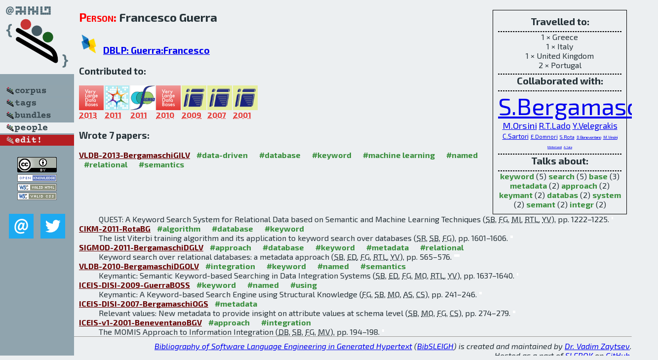

--- FILE ---
content_type: text/html; charset=utf-8
request_url: http://bibtex.github.io/person/Francesco_Guerra.html
body_size: 2859
content:
<!DOCTYPE html>
<html>
<head>
	<meta http-equiv="Content-Type" content="text/html; charset=UTF-8"/>
	<meta name="keywords" content="software linguistics, software language engineering, book of knowledge, glossary, academic publications, scientific research, open knowledge, open science"/>
	<title>BibSLEIGH — Francesco_Guerra</title>
	<link href="../stuff/bib.css" rel="stylesheet" type="text/css"/>
	<link href='http://fonts.googleapis.com/css?family=Exo+2:400,700,400italic,700italic' rel='stylesheet' type='text/css'>
	<script src="../stuff/jquery.min.js" type="text/javascript"></script>
</head>
<body>
<div class="left">
	<a href="../index.html"><img src="../stuff/bibsleigh.png" alt="BibSLEIGH" title="BibSLEIGH" class="pad"/></a>

	<div class="pad">
		<a href="../index.html"><img src="../stuff/p-corpus.png" alt="BibSLEIGH corpus" title="All papers in the corpus"/></a><br/>
		<a href="../tag/index.html"><img src="../stuff/p-tags.png" alt="BibSLEIGH tags" title="All known tags"/></a><br/>
		<a href="../bundle/index.html"><img src="../stuff/p-bundles.png" alt="BibSLEIGH bundles" title="All selected bundles"/></a><br/>
		<a href="../person/index.html"><img src="../stuff/a-people.png" alt="BibSLEIGH people" title="All contributors"/></a><br/>
<a href="https://github.com/slebok/bibsleigh/edit/master/people/Francesco_Guerra.json"><img src="../stuff/edit.png" alt="EDIT!" title="EDIT!"/></a>
	</div>
	<a href="http://creativecommons.org/licenses/by/4.0/" title="CC-BY"><img src="../stuff/cc-by.png" alt="CC-BY"/></a><br/>
	<a href="http://opendatacommons.org/licenses/by/summary/" title="Open Knowledge"><img src="../stuff/open-knowledge.png" alt="Open Knowledge" /></a><br/>
	<a href="http://validator.w3.org/check/referer" title="XHTML 1.0 W3C Rec"><img src="../stuff/xhtml.png" alt="XHTML 1.0 W3C Rec" /></a><br/>
	<a href="http://jigsaw.w3.org/css-validator/check/referer" title="CSS 2.1 W3C CanRec"><img src="../stuff/css.png" alt="CSS 2.1 W3C CanRec" class="pad" /></a><br/>
	<div class="sm">
		<a href="../mailto:vadim@grammarware.net"><img src="../stuff/email.png" alt="email" title="Complain!" /></a>
		<a href="https://twitter.com/intent/tweet?screen_name=grammarware"><img src="../stuff/twitter.png" alt="twitter" title="Mention!" /></a>
	</div>

</div>
<div class="main"><div class="tbox"><code>Travelled to:</code><hr/>1 × Greece<br/>
1 × Italy<br/>
1 × United Kingdom<br/>
2 × Portugal<hr/><code>Collaborated with:</code><hr/><span style="font-size:300.0%"><a href="../person/Sonia_Bergamaschi.html">S.Bergamaschi</a></span>
<span style="font-size:115.625%"><a href="../person/Mirko_Orsini.html">M.Orsini</a></span>
<span style="font-size:106.25%"><a href="../person/Raquel_Trillo_Lado.html">R.T.Lado</a></span>
<span style="font-size:106.25%"><a href="../person/Yannis_Velegrakis.html">Y.Velegrakis</a></span>
<span style="font-size:84.375%"><a href="../person/Claudio_Sartori.html">C.Sartori</a></span>
<span style="font-size:68.75%"><a href="../person/Elton_Domnori.html">E.Domnori</a></span>
<span style="font-size:62.5%"><a href="../person/Silvia_Rota.html">S.Rota</a></span>
<span style="font-size:46.875%"><a href="../person/Domenico_Beneventano.html">D.Beneventano</a></span>
<span style="font-size:46.875%"><a href="../person/Maurizio_Vincini.html">M.Vincini</a></span>
<span style="font-size:37.5%"><a href="../person/Matteo_Interlandi.html">M.Interlandi</a></span>
<span style="font-size:37.5%"><a href="../person/Antonio_Sala.html">A.Sala</a></span><hr/><code>Talks about:</code><hr/><span class="tag"><a href="../word/keyword.html">keyword</a></span> (5) 
<span class="tag"><a href="../word/search.html">search</a></span> (5) 
<span class="tag"><a href="../word/base.html">base</a></span> (3) 
<span class="tag"><a href="../word/metadata.html">metadata</a></span> (2) 
<span class="tag"><a href="../word/approach.html">approach</a></span> (2) 
<span class="tag"><a href="../word/keymant.html">keymant</a></span> (2) 
<span class="tag"><a href="../word/databas.html">databas</a></span> (2) 
<span class="tag"><a href="../word/system.html">system</a></span> (2) 
<span class="tag"><a href="../word/semant.html">semant</a></span> (2) 
<span class="tag"><a href="../word/integr.html">integr</a></span> (2)</div>
<h2><span class="ttl"> Person:</span> Francesco Guerra</h2>
<h3><img src="../stuff/ico-dblp.png" alt="DBLP"/> <a href="http://dblp.uni-trier.de/pers/hd/g/Guerra:Francesco">DBLP: Guerra:Francesco</a></h3><h3>Contributed to:</h3><div class="minibar"><div><a href="../VLDB-2013.html" title="VLDB 2013"><img src="../stuff/vldb.png" class="abc" alt="VLDB 2013"/></a><abbr title="2013">2013</abbr></div>
<div><a href="../CIKM-2011.html" title="CIKM 2011"><img src="../stuff/cikm.png" class="abc" alt="CIKM 2011"/></a><abbr title="2011">2011</abbr></div>
<div><a href="../SIGMOD-2011.html" title="SIGMOD 2011"><img src="../stuff/sigmod.png" class="abc" alt="SIGMOD 2011"/></a><abbr title="2011">2011</abbr></div>
<div><a href="../VLDB-2010.html" title="VLDB 2010"><img src="../stuff/vldb.png" class="abc" alt="VLDB 2010"/></a><abbr title="2010">2010</abbr></div>
<div><a href="../ICEIS-DISI-2009.html" title="ICEIS DISI 2009"><img src="../stuff/iceis.png" class="abc" alt="ICEIS DISI 2009"/></a><abbr title="2009">2009</abbr></div>
<div><a href="../ICEIS-DISI-2007.html" title="ICEIS DISI 2007"><img src="../stuff/iceis.png" class="abc" alt="ICEIS DISI 2007"/></a><abbr title="2007">2007</abbr></div>
<div><a href="../ICEIS-v1-2001.html" title="ICEIS v1 2001"><img src="../stuff/iceis.png" class="abc" alt="ICEIS v1 2001"/></a><abbr title="2001">2001</abbr></div><br style="clear:left"/></div><h3>Wrote 7 papers:</h3><dl class="toc"><dt><a href="../VLDB-2013-BergamaschiGILV.html">VLDB-2013-BergamaschiGILV</a> <span class="tag"><a href="../tag/data-driven.html" title="data-driven">#data-driven</a></span> <span class="tag"><a href="../tag/database.html" title="database">#database</a></span> <span class="tag"><a href="../tag/keyword.html" title="keyword">#keyword</a></span> <span class="tag"><a href="../tag/machine%20learning.html" title="machine learning">#machine learning</a></span> <span class="tag"><a href="../tag/named.html" title="named">#named</a></span> <span class="tag"><a href="../tag/relational.html" title="relational">#relational</a></span> <span class="tag"><a href="../tag/semantics.html" title="semantics">#semantics</a></span></dt><dd>QUEST: A Keyword Search System for Relational Data based on Semantic and Machine Learning Techniques (<abbr title="Sonia Bergamaschi">SB</abbr>, <abbr title="Francesco Guerra">FG</abbr>, <abbr title="Matteo Interlandi">MI</abbr>, <abbr title="Raquel Trillo Lado">RTL</abbr>, <abbr title="Yannis Velegrakis">YV</abbr>), pp. 1222–1225.</dd> <div class="pagevis" style="width:3px"></div>
<dt><a href="../CIKM-2011-RotaBG.html">CIKM-2011-RotaBG</a> <span class="tag"><a href="../tag/algorithm.html" title="algorithm">#algorithm</a></span> <span class="tag"><a href="../tag/database.html" title="database">#database</a></span> <span class="tag"><a href="../tag/keyword.html" title="keyword">#keyword</a></span></dt><dd>The list Viterbi training algorithm and its application to keyword search over databases (<abbr title="Silvia Rota">SR</abbr>, <abbr title="Sonia Bergamaschi">SB</abbr>, <abbr title="Francesco Guerra">FG</abbr>), pp. 1601–1606.</dd> <div class="pagevis" style="width:5px"></div>
<dt><a href="../SIGMOD-2011-BergamaschiDGLV.html">SIGMOD-2011-BergamaschiDGLV</a> <span class="tag"><a href="../tag/approach.html" title="approach">#approach</a></span> <span class="tag"><a href="../tag/database.html" title="database">#database</a></span> <span class="tag"><a href="../tag/keyword.html" title="keyword">#keyword</a></span> <span class="tag"><a href="../tag/metadata.html" title="metadata">#metadata</a></span> <span class="tag"><a href="../tag/relational.html" title="relational">#relational</a></span></dt><dd>Keyword search over relational databases: a metadata approach (<abbr title="Sonia Bergamaschi">SB</abbr>, <abbr title="Elton Domnori">ED</abbr>, <abbr title="Francesco Guerra">FG</abbr>, <abbr title="Raquel Trillo Lado">RTL</abbr>, <abbr title="Yannis Velegrakis">YV</abbr>), pp. 565–576.</dd> <div class="pagevis" style="width:11px"></div>
<dt><a href="../VLDB-2010-BergamaschiDGOLV.html">VLDB-2010-BergamaschiDGOLV</a> <span class="tag"><a href="../tag/integration.html" title="integration">#integration</a></span> <span class="tag"><a href="../tag/keyword.html" title="keyword">#keyword</a></span> <span class="tag"><a href="../tag/named.html" title="named">#named</a></span> <span class="tag"><a href="../tag/semantics.html" title="semantics">#semantics</a></span></dt><dd>Keymantic: Semantic Keyword-based Searching in Data Integration Systems (<abbr title="Sonia Bergamaschi">SB</abbr>, <abbr title="Elton Domnori">ED</abbr>, <abbr title="Francesco Guerra">FG</abbr>, <abbr title="Mirko Orsini">MO</abbr>, <abbr title="Raquel Trillo Lado">RTL</abbr>, <abbr title="Yannis Velegrakis">YV</abbr>), pp. 1637–1640.</dd> <div class="pagevis" style="width:3px"></div>
<dt><a href="../ICEIS-DISI-2009-GuerraBOSS.html">ICEIS-DISI-2009-GuerraBOSS</a> <span class="tag"><a href="../tag/keyword.html" title="keyword">#keyword</a></span> <span class="tag"><a href="../tag/named.html" title="named">#named</a></span> <span class="tag"><a href="../tag/using.html" title="using">#using</a></span></dt><dd>Keymantic: A Keyword-based Search Engine using Structural Knowledge (<abbr title="Francesco Guerra">FG</abbr>, <abbr title="Sonia Bergamaschi">SB</abbr>, <abbr title="Mirko Orsini">MO</abbr>, <abbr title="Antonio Sala">AS</abbr>, <abbr title="Claudio Sartori">CS</abbr>), pp. 241–246.</dd> <div class="pagevis" style="width:5px"></div>
<dt><a href="../ICEIS-DISI-2007-BergamaschiOGS.html">ICEIS-DISI-2007-BergamaschiOGS</a> <span class="tag"><a href="../tag/metadata.html" title="metadata">#metadata</a></span></dt><dd>Relevant values: New metadata to provide insight on attribute values at schema level (<abbr title="Sonia Bergamaschi">SB</abbr>, <abbr title="Mirko Orsini">MO</abbr>, <abbr title="Francesco Guerra">FG</abbr>, <abbr title="Claudio Sartori">CS</abbr>), pp. 274–279.</dd> <div class="pagevis" style="width:5px"></div>
<dt><a href="../ICEIS-v1-2001-BeneventanoBGV.html">ICEIS-v1-2001-BeneventanoBGV</a> <span class="tag"><a href="../tag/approach.html" title="approach">#approach</a></span> <span class="tag"><a href="../tag/integration.html" title="integration">#integration</a></span></dt><dd>The MOMIS Approach to Information Integration (<abbr title="Domenico Beneventano">DB</abbr>, <abbr title="Sonia Bergamaschi">SB</abbr>, <abbr title="Francesco Guerra">FG</abbr>, <abbr title="Maurizio Vincini">MV</abbr>), pp. 194–198.</dd> <div class="pagevis" style="width:4px"></div></dl>
</div>
<hr style="clear:both"/>
<div class="last">
	<em>
		<a href="http://bibtex.github.io">Bibliography of Software Language Engineering in Generated Hypertext</a>
		(<a href="http://github.com/slebok/bibsleigh">BibSLEIGH</a>) is
		created and maintained by <a href="http://grammarware.github.io/">Dr. Vadim Zaytsev</a>.<br/>
		Hosted as a part of <a href="http://slebok.github.io/">SLEBOK</a> on <a href="http://www.github.com/">GitHub</a>.
	</em>
</div>
</body>
</html>